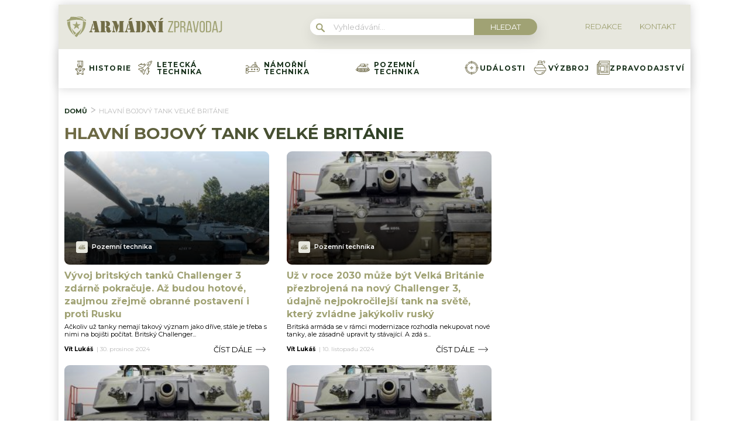

--- FILE ---
content_type: text/html; charset=utf-8
request_url: https://www.google.com/recaptcha/api2/aframe
body_size: 265
content:
<!DOCTYPE HTML><html><head><meta http-equiv="content-type" content="text/html; charset=UTF-8"></head><body><script nonce="QJt7vuIRy7h8aabfQ7iqGg">/** Anti-fraud and anti-abuse applications only. See google.com/recaptcha */ try{var clients={'sodar':'https://pagead2.googlesyndication.com/pagead/sodar?'};window.addEventListener("message",function(a){try{if(a.source===window.parent){var b=JSON.parse(a.data);var c=clients[b['id']];if(c){var d=document.createElement('img');d.src=c+b['params']+'&rc='+(localStorage.getItem("rc::a")?sessionStorage.getItem("rc::b"):"");window.document.body.appendChild(d);sessionStorage.setItem("rc::e",parseInt(sessionStorage.getItem("rc::e")||0)+1);localStorage.setItem("rc::h",'1768733083966');}}}catch(b){}});window.parent.postMessage("_grecaptcha_ready", "*");}catch(b){}</script></body></html>

--- FILE ---
content_type: application/javascript; charset=utf-8
request_url: https://fundingchoicesmessages.google.com/f/AGSKWxXpWc7HsUM9FTRTh2Cba0o8g3zi74ujuVtgjYbog7utAv7kwtsyUHN4ouRRD153d-MNHK5R7Xwry3LbOyo9gA-KtlzZhOTRbIXo3IFvOvB9EPKtcCiGHRezOJWKjyWAr-IY_VntN7lEWzy6uZDS72xNHcRdGPt7fcC3QwED0P-Owlqxo624COYwgSBE/_/ad250./ad-iframe?/adimage?/rpgetad./adframecommon.
body_size: -1288
content:
window['5d14a9f9-c9dd-4088-a50b-1b16f969e646'] = true;